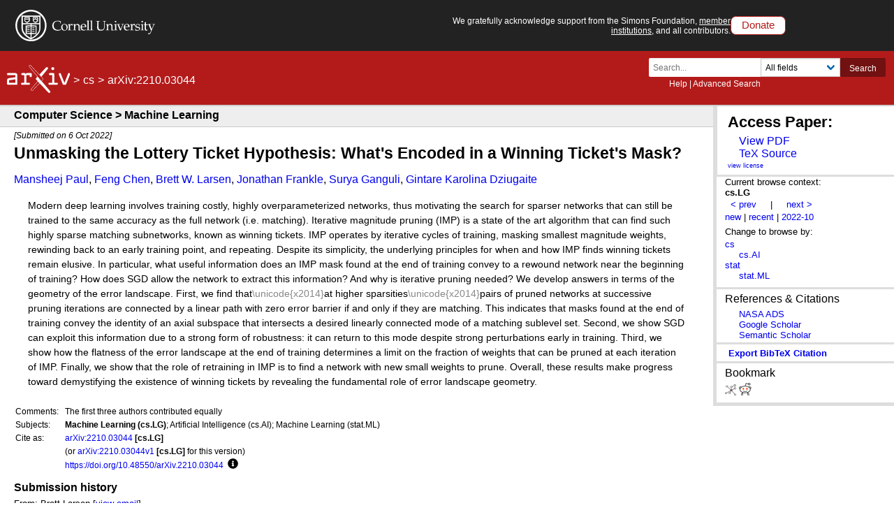

--- FILE ---
content_type: application/javascript
request_url: https://static.arxiv.org/MathJax-2.7.3/extensions/TeX/unicode.js?V=2.7.3
body_size: 2371
content:
/*
 *  /MathJax/extensions/TeX/unicode.js
 *
 *  Copyright (c) 2009-2018 The MathJax Consortium
 *
 *  Licensed under the Apache License, Version 2.0 (the "License");
 *  you may not use this file except in compliance with the License.
 *  You may obtain a copy of the License at
 *
 *      http://www.apache.org/licenses/LICENSE-2.0
 *
 *  Unless required by applicable law or agreed to in writing, software
 *  distributed under the License is distributed on an "AS IS" BASIS,
 *  WITHOUT WARRANTIES OR CONDITIONS OF ANY KIND, either express or implied.
 *  See the License for the specific language governing permissions and
 *  limitations under the License.
 */

MathJax.Extension["TeX/unicode"]={version:"2.7.3",unicode:{},config:MathJax.Hub.CombineConfig("TeX.unicode",{fonts:"STIXGeneral,'Arial Unicode MS'"})};MathJax.Hub.Register.StartupHook("TeX Jax Ready",function(){var c=MathJax.InputJax.TeX;var a=MathJax.ElementJax.mml;var b=MathJax.Extension["TeX/unicode"].unicode;c.Definitions.Add({macros:{unicode:"Unicode"}},null,true);c.Parse.Augment({Unicode:function(e){var i=this.GetBrackets(e),d;if(i){if(i.replace(/ /g,"").match(/^(\d+(\.\d*)?|\.\d+),(\d+(\.\d*)?|\.\d+)$/)){i=i.replace(/ /g,"").split(/,/);d=this.GetBrackets(e)}else{d=i;i=null}}var j=this.trimSpaces(this.GetArgument(e)),h=parseInt(j.match(/^x/)?"0"+j:j);if(!b[h]){b[h]=[800,200,d,h]}else{if(!d){d=b[h][2]}}if(i){b[h][0]=Math.floor(i[0]*1000);b[h][1]=Math.floor(i[1]*1000)}var f=this.stack.env.font,g={};if(d){b[h][2]=g.fontfamily=d.replace(/"/g,"'");if(f){if(f.match(/bold/)){g.fontweight="bold"}if(f.match(/italic|-mathit/)){g.fontstyle="italic"}}}else{if(f){g.mathvariant=f}}g.unicode=[].concat(b[h]);this.Push(a.mtext(a.entity("#"+j)).With(g))}});MathJax.Hub.Startup.signal.Post("TeX unicode Ready")});MathJax.Hub.Register.StartupHook("HTML-CSS Jax Ready",function(){var a=MathJax.ElementJax.mml;var c=MathJax.Extension["TeX/unicode"].config.fonts;var b=a.mbase.prototype.HTMLgetVariant;a.mbase.Augment({HTMLgetVariant:function(){var d=b.apply(this,arguments);if(d.unicode){delete d.unicode;delete d.FONTS}if(!this.unicode){return d}d.unicode=true;if(!d.defaultFont){d=MathJax.Hub.Insert({},d);d.defaultFont={family:c}}var e=this.unicode[2];if(e){e+=","+c}else{e=c}d.defaultFont[this.unicode[3]]=[this.unicode[0],this.unicode[1],500,0,500,{isUnknown:true,isUnicode:true,font:e}];return d}})});MathJax.Hub.Register.StartupHook("SVG Jax Ready",function(){var a=MathJax.ElementJax.mml;var c=MathJax.Extension["TeX/unicode"].config.fonts;var b=a.mbase.prototype.SVGgetVariant;a.mbase.Augment({SVGgetVariant:function(){var d=b.call(this);if(d.unicode){delete d.unicode;delete d.FONTS}if(!this.unicode){return d}d.unicode=true;if(!d.forceFamily){d=MathJax.Hub.Insert({},d)}d.defaultFamily=c;d.noRemap=true;d.h=this.unicode[0];d.d=this.unicode[1];return d}})});MathJax.Ajax.loadComplete("[MathJax]/extensions/TeX/unicode.js");
